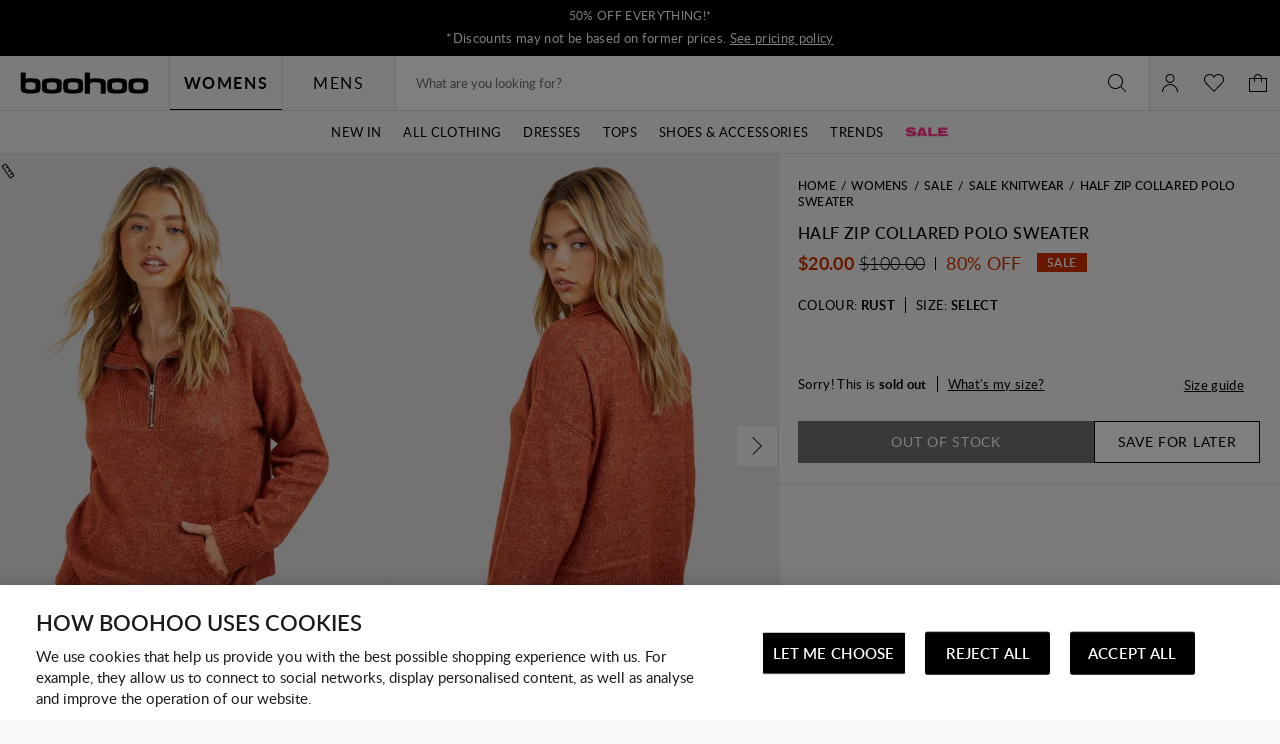

--- FILE ---
content_type: text/javascript; charset=utf-8
request_url: https://e.cquotient.com/recs/bbdt-boohoo-NA/ML-Engine?callback=CQuotient._callback0&_=1769025258254&_device=mac&userId=&cookieId=adyoKun4xWbDXc9lgt3XT6a0jW&emailId=&anchors=id%3A%3A%7C%7Csku%3A%3A%7C%7Ctype%3A%3A%7C%7Calt_id%3A%3A&slotId=category-recommendations-pdp&slotConfigId=PDP_Einstein_Recommendations&slotConfigTemplate=slots%2Frecommendation%2Fpredictiverecommendations.isml&ccver=1.03&realm=BBDT&siteId=boohoo-NA&instanceType=prd&v=v3.1.3&json=%7B%22userId%22%3A%22%22%2C%22cookieId%22%3A%22adyoKun4xWbDXc9lgt3XT6a0jW%22%2C%22emailId%22%3A%22%22%2C%22anchors%22%3A%5B%7B%22id%22%3A%22%22%2C%22sku%22%3A%22%22%2C%22type%22%3A%22%22%2C%22alt_id%22%3A%22%22%7D%5D%2C%22slotId%22%3A%22category-recommendations-pdp%22%2C%22slotConfigId%22%3A%22PDP_Einstein_Recommendations%22%2C%22slotConfigTemplate%22%3A%22slots%2Frecommendation%2Fpredictiverecommendations.isml%22%2C%22ccver%22%3A%221.03%22%2C%22realm%22%3A%22BBDT%22%2C%22siteId%22%3A%22boohoo-NA%22%2C%22instanceType%22%3A%22prd%22%2C%22v%22%3A%22v3.1.3%22%7D
body_size: 67
content:
/**/ typeof CQuotient._callback0 === 'function' && CQuotient._callback0({"ML-Engine":{"displayMessage":"ML-Engine","recs":[],"recoUUID":"6948ed4b-f44b-455e-bd91-bbc63a510140"}});

--- FILE ---
content_type: text/javascript; charset=utf-8
request_url: https://e.cquotient.com/recs/bbdt-boohoo-NA/viewed-recently?callback=CQuotient._callback2&_=1769025258271&_device=mac&userId=&cookieId=adyoKun4xWbDXc9lgt3XT6a0jW&emailId=&anchors=id%3A%3A%7C%7Csku%3A%3A%7C%7Ctype%3A%3A%7C%7Calt_id%3A%3A&slotId=recently-viewed-pdp&slotConfigId=pdp-recently-viewed-einstein&slotConfigTemplate=slots%2Frecommendation%2FeinsteinRecentlyViewed.isml&ccver=1.03&realm=BBDT&siteId=boohoo-NA&instanceType=prd&v=v3.1.3&json=%7B%22userId%22%3A%22%22%2C%22cookieId%22%3A%22adyoKun4xWbDXc9lgt3XT6a0jW%22%2C%22emailId%22%3A%22%22%2C%22anchors%22%3A%5B%7B%22id%22%3A%22%22%2C%22sku%22%3A%22%22%2C%22type%22%3A%22%22%2C%22alt_id%22%3A%22%22%7D%5D%2C%22slotId%22%3A%22recently-viewed-pdp%22%2C%22slotConfigId%22%3A%22pdp-recently-viewed-einstein%22%2C%22slotConfigTemplate%22%3A%22slots%2Frecommendation%2FeinsteinRecentlyViewed.isml%22%2C%22ccver%22%3A%221.03%22%2C%22realm%22%3A%22BBDT%22%2C%22siteId%22%3A%22boohoo-NA%22%2C%22instanceType%22%3A%22prd%22%2C%22v%22%3A%22v3.1.3%22%7D
body_size: 76
content:
/**/ typeof CQuotient._callback2 === 'function' && CQuotient._callback2({"viewed-recently":{"displayMessage":"viewed-recently","recs":[],"recoUUID":"af4a8f76-bc8f-4dcb-aee4-cf7af7674f63"}});

--- FILE ---
content_type: text/javascript
request_url: https://ca.boohoo.com/on/demandware.static/Sites-boohoo-NA-Site/-/en_CA/v1763719464475/dynamic-render.bundle.js
body_size: 6055
content:
"use strict";(globalThis.webpackChunksfra_boilerplate=globalThis.webpackChunksfra_boilerplate||[]).push([[8771],{7983:(e,t,o)=>{function s(e,t,o){let n;return"#text"===e.nodeName?n=o.document.createTextNode(e.data):"#comment"===e.nodeName?n=o.document.createComment(e.data):(t?n=o.document.createElementNS("http://www.w3.org/2000/svg",e.nodeName):"svg"===e.nodeName.toLowerCase()?(n=o.document.createElementNS("http://www.w3.org/2000/svg","svg"),t=!0):n=o.document.createElement(e.nodeName),e.attributes&&Object.entries(e.attributes).forEach(([e,t])=>n.setAttribute(e,t)),e.childNodes&&e.childNodes.forEach(e=>n.appendChild(s(e,t,o))),o.valueDiffing&&(e.value&&(n.value=e.value),e.checked&&(n.checked=e.checked),e.selected&&(n.selected=e.selected))),n}function n(e,t){for(t=t.slice();t.length>0;){if(!e.childNodes)return!1;const o=t.splice(0,1)[0];e=e.childNodes[o]}return e}function i(e,t,o){let i,l,a,c,u,r=n(e,t[o._const.route]);const d={diff:t,node:r};if(o.preDiffApply(d))return!0;switch(t[o._const.action]){case o._const.addAttribute:if(!r||!r.setAttribute)return!1;r.setAttribute(t[o._const.name],t[o._const.value]);break;case o._const.modifyAttribute:if(!r||!r.setAttribute)return!1;r.setAttribute(t[o._const.name],t[o._const.newValue]),"INPUT"===r.nodeName&&"value"===t[o._const.name]&&(r.value=t[o._const.newValue]);break;case o._const.removeAttribute:if(!r||!r.removeAttribute)return!1;r.removeAttribute(t[o._const.name]);break;case o._const.modifyTextElement:if(!r||3!==r.nodeType)return!1;o.textDiff(r,r.data,t[o._const.oldValue],t[o._const.newValue]);break;case o._const.modifyValue:if(!r||void 0===r.value)return!1;r.value=t[o._const.newValue];break;case o._const.modifyComment:if(!r||void 0===r.data)return!1;o.textDiff(r,r.data,t[o._const.oldValue],t[o._const.newValue]);break;case o._const.modifyChecked:if(!r||void 0===r.checked)return!1;r.checked=t[o._const.newValue];break;case o._const.modifySelected:if(!r||void 0===r.selected)return!1;r.selected=t[o._const.newValue];break;case o._const.replaceElement:r.parentNode.replaceChild(s(t[o._const.newValue],"svg"===t[o._const.newValue].nodeName.toLowerCase(),o),r);break;case o._const.relocateGroup:c=Array(...new Array(t.groupLength)).map(()=>r.removeChild(r.childNodes[t[o._const.from]])),c.forEach((e,s)=>{0===s&&(l=r.childNodes[t[o._const.to]]),r.insertBefore(e,l||null)});break;case o._const.removeElement:r.parentNode.removeChild(r);break;case o._const.addElement:a=t[o._const.route].slice(),u=a.splice(a.length-1,1)[0],r=n(e,a),r.insertBefore(s(t[o._const.element],"http://www.w3.org/2000/svg"===r.namespaceURI,o),r.childNodes[u]||null);break;case o._const.removeTextElement:if(!r||3!==r.nodeType)return!1;r.parentNode.removeChild(r);break;case o._const.addTextElement:if(a=t[o._const.route].slice(),u=a.splice(a.length-1,1)[0],i=o.document.createTextNode(t[o._const.value]),r=n(e,a),!r||!r.childNodes)return!1;r.insertBefore(i,r.childNodes[u]||null);break;default:console.log("unknown action")}return d.newNode=i,o.postDiffApply(d),!0}function l(e,t,o){const s=e[t];e[t]=e[o],e[o]=s}o.d(t,{DiffDOM:()=>C});class a{constructor(e={}){Object.entries(e).forEach(([e,t])=>this[e]=t)}toString(){return JSON.stringify(this)}setValue(e,t){return this[e]=t,this}}function c(e){const t=[];return t.push(e.nodeName),"#text"!==e.nodeName&&"#comment"!==e.nodeName&&e.attributes&&(e.attributes.class&&t.push(`${e.nodeName}.${e.attributes.class.replace(/ /g,".")}`),e.attributes.id&&t.push(`${e.nodeName}#${e.attributes.id}`)),t}function u(e){const t={},o={};return e.forEach(e=>{c(e).forEach(e=>{const s=e in t;s||e in o?s&&(delete t[e],o[e]=!0):t[e]=!0})}),t}function r(e,t){const o=u(e),s=u(t),n={};return Object.keys(o).forEach(e=>{s[e]&&(n[e]=!0)}),n}function d(e){return delete e.outerDone,delete e.innerDone,delete e.valueDone,!e.childNodes||e.childNodes.every(d)}function h(e,t){if(!["nodeName","value","checked","selected","data"].every(o=>e[o]===t[o]))return!1;if(Boolean(e.attributes)!==Boolean(t.attributes))return!1;if(Boolean(e.childNodes)!==Boolean(t.childNodes))return!1;if(e.attributes){const o=Object.keys(e.attributes),s=Object.keys(t.attributes);if(o.length!==s.length)return!1;if(!o.every(o=>e.attributes[o]===t.attributes[o]))return!1}if(e.childNodes){if(e.childNodes.length!==t.childNodes.length)return!1;if(!e.childNodes.every((e,o)=>h(e,t.childNodes[o])))return!1}return!0}function f(e,t,o,s,n){if(!e||!t)return!1;if(e.nodeName!==t.nodeName)return!1;if("#text"===e.nodeName)return!!n||e.data===t.data;if(e.nodeName in o)return!0;if(e.attributes&&t.attributes){if(e.attributes.id){if(e.attributes.id!==t.attributes.id)return!1;if(`${e.nodeName}#${e.attributes.id}`in o)return!0}if(e.attributes.class&&e.attributes.class===t.attributes.class&&`${e.nodeName}.${e.attributes.class.replace(/ /g,".")}`in o)return!0}if(s)return!0;const i=e.childNodes?e.childNodes.slice().reverse():[],l=t.childNodes?t.childNodes.slice().reverse():[];if(i.length!==l.length)return!1;if(n)return i.every((e,t)=>e.nodeName===l[t].nodeName);{const e=r(i,l);return i.every((t,o)=>f(t,l[o],e,!0,!0))}}function p(e){return JSON.parse(JSON.stringify(e))}function m(e,t,o,s){let n=0,i=[];const l=e.length,a=t.length,u=Array(...new Array(l+1)).map(()=>[]),d=r(e,t);let h=l===a;h&&e.some((e,o)=>{const s=c(e),n=c(t[o]);return s.length!==n.length?(h=!1,!0):(s.some((e,t)=>{if(e!==n[t])return h=!1,!0}),!h||void 0)});for(let c=0;c<l;c++){const l=e[c];for(let e=0;e<a;e++){const a=t[e];o[c]||s[e]||!f(l,a,d,h)?u[c+1][e+1]=0:(u[c+1][e+1]=u[c][e]?u[c][e]+1:1,u[c+1][e+1]>=n&&(n=u[c+1][e+1],i=[c+1,e+1]))}}return 0!==n&&{oldValue:i[0]-n,newValue:i[1]-n,length:n}}function _(e,t){return Array(...new Array(e)).map(()=>t)}class V{constructor(){this.list=[]}add(e){this.list.push(...e)}forEach(e){this.list.forEach(t=>e(t))}}function g(e,t){let o,s,n=e;for(t=t.slice();t.length>0;){if(!n.childNodes)return!1;s=t.splice(0,1)[0],o=n,n=n.childNodes[s]}return{node:n,parentNode:o,nodeIndex:s}}function N(e,t,o){return t.forEach(t=>{!function(e,t,o){const s=g(e,t[o._const.route]);let n=s.node;const i=s.parentNode,l=s.nodeIndex,a=[],c={diff:t,node:n};if(o.preVirtualDiffApply(c))return!0;let u,r,d,h;switch(t[o._const.action]){case o._const.addAttribute:n.attributes||(n.attributes={}),n.attributes[t[o._const.name]]=t[o._const.value],"checked"===t[o._const.name]?n.checked=!0:"selected"===t[o._const.name]?n.selected=!0:"INPUT"===n.nodeName&&"value"===t[o._const.name]&&(n.value=t[o._const.value]);break;case o._const.modifyAttribute:n.attributes[t[o._const.name]]=t[o._const.newValue];break;case o._const.removeAttribute:delete n.attributes[t[o._const.name]],0===Object.keys(n.attributes).length&&delete n.attributes,"checked"===t[o._const.name]?n.checked=!1:"selected"===t[o._const.name]?delete n.selected:"INPUT"===n.nodeName&&"value"===t[o._const.name]&&delete n.value;break;case o._const.modifyTextElement:n.data=t[o._const.newValue];break;case o._const.modifyValue:n.value=t[o._const.newValue];break;case o._const.modifyComment:n.data=t[o._const.newValue];break;case o._const.modifyChecked:n.checked=t[o._const.newValue];break;case o._const.modifySelected:n.selected=t[o._const.newValue];break;case o._const.replaceElement:u=p(t[o._const.newValue]),u.outerDone=!0,u.innerDone=!0,u.valueDone=!0,i.childNodes[l]=u;break;case o._const.relocateGroup:r=n.childNodes.splice(t[o._const.from],t.groupLength).reverse(),r.forEach(e=>n.childNodes.splice(t[o._const.to],0,e)),n.subsets&&n.subsets.forEach(e=>{if(t[o._const.from]<t[o._const.to]&&e.oldValue<=t[o._const.to]&&e.oldValue>t[o._const.from]){e.oldValue-=t.groupLength;const s=e.oldValue+e.length-t[o._const.to];s>0&&(a.push({oldValue:t[o._const.to]+t.groupLength,newValue:e.newValue+e.length-s,length:s}),e.length-=s)}else if(t[o._const.from]>t[o._const.to]&&e.oldValue>t[o._const.to]&&e.oldValue<t[o._const.from]){e.oldValue+=t.groupLength;const s=e.oldValue+e.length-t[o._const.to];s>0&&(a.push({oldValue:t[o._const.to]+t.groupLength,newValue:e.newValue+e.length-s,length:s}),e.length-=s)}else e.oldValue===t[o._const.from]&&(e.oldValue=t[o._const.to])});break;case o._const.removeElement:i.childNodes.splice(l,1),i.subsets&&i.subsets.forEach(e=>{e.oldValue>l?e.oldValue-=1:e.oldValue===l?e.delete=!0:e.oldValue<l&&e.oldValue+e.length>l&&(e.oldValue+e.length-1===l?e.length--:(a.push({newValue:e.newValue+l-e.oldValue,oldValue:l,length:e.length-l+e.oldValue-1}),e.length=l-e.oldValue))}),n=i;break;case o._const.addElement:d=t[o._const.route].slice(),h=d.splice(d.length-1,1)[0],n=g(e,d).node,u=p(t[o._const.element]),u.outerDone=!0,u.innerDone=!0,u.valueDone=!0,n.childNodes||(n.childNodes=[]),h>=n.childNodes.length?n.childNodes.push(u):n.childNodes.splice(h,0,u),n.subsets&&n.subsets.forEach(e=>{if(e.oldValue>=h)e.oldValue+=1;else if(e.oldValue<h&&e.oldValue+e.length>h){const t=e.oldValue+e.length-h;a.push({newValue:e.newValue+e.length-t,oldValue:h+1,length:t}),e.length-=t}});break;case o._const.removeTextElement:i.childNodes.splice(l,1),"TEXTAREA"===i.nodeName&&delete i.value,i.subsets&&i.subsets.forEach(e=>{e.oldValue>l?e.oldValue-=1:e.oldValue===l?e.delete=!0:e.oldValue<l&&e.oldValue+e.length>l&&(e.oldValue+e.length-1===l?e.length--:(a.push({newValue:e.newValue+l-e.oldValue,oldValue:l,length:e.length-l+e.oldValue-1}),e.length=l-e.oldValue))}),n=i;break;case o._const.addTextElement:d=t[o._const.route].slice(),h=d.splice(d.length-1,1)[0],u={},u.nodeName="#text",u.data=t[o._const.value],n=g(e,d).node,n.childNodes||(n.childNodes=[]),h>=n.childNodes.length?n.childNodes.push(u):n.childNodes.splice(h,0,u),"TEXTAREA"===n.nodeName&&(n.value=t[o._const.newValue]),n.subsets&&n.subsets.forEach(e=>{if(e.oldValue>=h&&(e.oldValue+=1),e.oldValue<h&&e.oldValue+e.length>h){const t=e.oldValue+e.length-h;a.push({newValue:e.newValue+e.length-t,oldValue:h+1,length:t}),e.length-=t}});break;default:console.log("unknown action")}n.subsets&&(n.subsets=n.subsets.filter(e=>!e.delete&&e.oldValue!==e.newValue),a.length&&(n.subsets=n.subsets.concat(a))),c.newNode=u,o.postVirtualDiffApply(c)}(e,t,o)}),!0}function b(e,t={}){const o={};return o.nodeName=e.nodeName,"#text"===o.nodeName||"#comment"===o.nodeName?o.data=e.data:(e.attributes&&e.attributes.length>0&&(o.attributes={},Array.prototype.slice.call(e.attributes).forEach(e=>o.attributes[e.name]=e.value)),"TEXTAREA"===o.nodeName?o.value=e.value:e.childNodes&&e.childNodes.length>0&&(o.childNodes=[],Array.prototype.slice.call(e.childNodes).forEach(e=>o.childNodes.push(b(e,t)))),t.valueDiffing&&(void 0!==e.checked&&e.type&&["radio","checkbox"].includes(e.type.toLowerCase())?o.checked=e.checked:void 0!==e.value&&(o.value=e.value),void 0!==e.selected&&(o.selected=e.selected))),o}const w=/<(?:"[^"]*"['"]*|'[^']*'['"]*|[^'">])+>/g,v=Object.create?Object.create(null):{},E=/\s([^'"/\s><]+?)[\s/>]|([^\s=]+)=\s?(".*?"|'.*?')/g;function y(e){return e.replace(/&lt;/g,"<").replace(/&gt;/g,">").replace(/&amp;/g,"&")}const k={area:!0,base:!0,br:!0,col:!0,embed:!0,hr:!0,img:!0,input:!0,keygen:!0,link:!0,menuItem:!0,meta:!0,param:!0,source:!0,track:!0,wbr:!0};function x(e){const t={nodeName:"",attributes:{}};let o=e.match(/<\/?([^\s]+?)[/\s>]/);if(o&&(t.nodeName=o[1].toUpperCase(),(k[o[1]]||"/"===e.charAt(e.length-2))&&(t.voidElement=!0),t.nodeName.startsWith("!--"))){const t=e.indexOf("--\x3e");return{type:"comment",data:-1!==t?e.slice(4,t):""}}let s=new RegExp(E),n=null,i=!1;for(;!i;)if(n=s.exec(e),null===n)i=!0;else if(n[0].trim())if(n[1]){let e=n[1].trim(),o=[e,""];e.indexOf("=")>-1&&(o=e.split("=")),t.attributes[o[0]]=o[1],s.lastIndex--}else n[2]&&(t.attributes[n[2]]=n[3].trim().substring(1,n[3].length-1));return t}function A(e){return delete e.voidElement,e.childNodes&&e.childNodes.forEach(e=>A(e)),e}function D(e){return A(function(e,t={components:v}){const o=[];let s,n=-1;const i=[];let l=!1;if(0!==e.indexOf("<")){const t=e.indexOf("<");o.push({nodeName:"#text",data:-1===t?e:e.substring(0,t)})}return e.replace(w,(a,c)=>{if(l){if(a!==`</${s.nodeName}>`)return;l=!1}const u="/"!==a.charAt(1),r=a.startsWith("\x3c!--"),d=c+a.length,h=e.charAt(d);let f;if(r){const e=x(a);return n<0?(o.push(e),o):(f=i[n],f&&(f.childNodes||(f.childNodes=[]),f.childNodes.push(e)),o)}if(u&&(s=x(a),n++,"tag"===s.type&&t.components[s.nodeName]&&(s.type="component",l=!0),s.voidElement||l||!h||"<"===h||(s.childNodes||(s.childNodes=[]),s.childNodes.push({nodeName:"#text",data:y(e.slice(d,e.indexOf("<",d)))})),0===n&&o.push(s),f=i[n-1],f&&(f.childNodes||(f.childNodes=[]),f.childNodes.push(s)),i[n]=s),(!u||s.voidElement)&&(n>-1&&(s.voidElement||s.nodeName===a.slice(2,-1).toUpperCase())&&(n--,s=-1===n?o:i[n]),!l&&"<"!==h&&h)){f=-1===n?o:i[n].childNodes||[];const t=e.indexOf("<",d);let s=y(e.slice(d,-1===t?void 0:t));f.push({nodeName:"#text",data:s})}}),o[0]}(e))}class T{constructor(e,t,o){this.options=o,this.t1="undefined"!=typeof HTMLElement&&e instanceof HTMLElement?b(e,this.options):"string"==typeof e?D(e,this.options):JSON.parse(JSON.stringify(e)),this.t2="undefined"!=typeof HTMLElement&&t instanceof HTMLElement?b(t,this.options):"string"==typeof t?D(t,this.options):JSON.parse(JSON.stringify(t)),this.diffcount=0,this.foundAll=!1,this.debug&&(this.t1Orig=b(e,this.options),this.t2Orig=b(t,this.options)),this.tracker=new V}init(){return this.findDiffs(this.t1,this.t2)}findDiffs(e,t){let o;do{if(this.options.debug&&(this.diffcount+=1,this.diffcount>this.options.diffcap))throw new Error(`surpassed diffcap:${JSON.stringify(this.t1Orig)} -> ${JSON.stringify(this.t2Orig)}`);o=this.findNextDiff(e,t,[]),0===o.length&&(h(e,t)||(this.foundAll?console.error("Could not find remaining diffs!"):(this.foundAll=!0,d(e),o=this.findNextDiff(e,t,[])))),o.length>0&&(this.foundAll=!1,this.tracker.add(o),N(e,o,this.options))}while(o.length>0);return this.tracker.list}findNextDiff(e,t,o){let s,n;if(this.options.maxDepth&&o.length>this.options.maxDepth)return[];if(!e.outerDone){if(s=this.findOuterDiff(e,t,o),this.options.filterOuterDiff&&(n=this.options.filterOuterDiff(e,t,s),n&&(s=n)),s.length>0)return e.outerDone=!0,s;e.outerDone=!0}if(!e.innerDone){if(s=this.findInnerDiff(e,t,o),s.length>0)return s;e.innerDone=!0}if(this.options.valueDiffing&&!e.valueDone){if(s=this.findValueDiff(e,t,o),s.length>0)return e.valueDone=!0,s;e.valueDone=!0}return[]}findOuterDiff(e,t,o){const s=[];let n,i,l,c,u,r;if(e.nodeName!==t.nodeName){if(!o.length)throw new Error("Top level nodes have to be of the same kind.");return[(new a).setValue(this.options._const.action,this.options._const.replaceElement).setValue(this.options._const.oldValue,p(e)).setValue(this.options._const.newValue,p(t)).setValue(this.options._const.route,o)]}if(o.length&&this.options.maxNodeDiffCount<Math.abs((e.childNodes||[]).length-(t.childNodes||[]).length))return[(new a).setValue(this.options._const.action,this.options._const.replaceElement).setValue(this.options._const.oldValue,p(e)).setValue(this.options._const.newValue,p(t)).setValue(this.options._const.route,o)];if(e.data!==t.data)return"#text"===e.nodeName?[(new a).setValue(this.options._const.action,this.options._const.modifyTextElement).setValue(this.options._const.route,o).setValue(this.options._const.oldValue,e.data).setValue(this.options._const.newValue,t.data)]:[(new a).setValue(this.options._const.action,this.options._const.modifyComment).setValue(this.options._const.route,o).setValue(this.options._const.oldValue,e.data).setValue(this.options._const.newValue,t.data)];for(i=e.attributes?Object.keys(e.attributes).sort():[],l=t.attributes?Object.keys(t.attributes).sort():[],c=i.length,r=0;r<c;r++)n=i[r],u=l.indexOf(n),-1===u?s.push((new a).setValue(this.options._const.action,this.options._const.removeAttribute).setValue(this.options._const.route,o).setValue(this.options._const.name,n).setValue(this.options._const.value,e.attributes[n])):(l.splice(u,1),e.attributes[n]!==t.attributes[n]&&s.push((new a).setValue(this.options._const.action,this.options._const.modifyAttribute).setValue(this.options._const.route,o).setValue(this.options._const.name,n).setValue(this.options._const.oldValue,e.attributes[n]).setValue(this.options._const.newValue,t.attributes[n])));for(c=l.length,r=0;r<c;r++)n=l[r],s.push((new a).setValue(this.options._const.action,this.options._const.addAttribute).setValue(this.options._const.route,o).setValue(this.options._const.name,n).setValue(this.options._const.value,t.attributes[n]));return s}findInnerDiff(e,t,o){const s=e.childNodes?e.childNodes.slice():[],n=t.childNodes?t.childNodes.slice():[],i=Math.max(s.length,n.length);let l=Math.abs(s.length-n.length),c=[],u=0;if(!this.options.maxChildCount||i<this.options.maxChildCount){const s=e.subsets&&e.subsetsAge--,n=s?e.subsets:e.childNodes&&t.childNodes?function(e,t){const o=e.childNodes?e.childNodes:[],s=t.childNodes?t.childNodes:[],n=_(o.length,!1),i=_(s.length,!1),l=[];let a=!0;const c=function(){return arguments[1]};for(;a;)a=m(o,s,n,i),a&&(l.push(a),Array(...new Array(a.length)).map(c).forEach(e=>{return t=e,n[a.oldValue+t]=!0,void(i[a.newValue+t]=!0);var t}));return e.subsets=l,e.subsetsAge=100,l}(e,t):[];if(n.length>0&&(c=this.attemptGroupRelocation(e,t,n,o,s),c.length>0))return c}for(let e=0;e<i;e+=1){const t=s[e],r=n[e];l&&(t&&!r?"#text"===t.nodeName?(c.push((new a).setValue(this.options._const.action,this.options._const.removeTextElement).setValue(this.options._const.route,o.concat(u)).setValue(this.options._const.value,t.data)),u-=1):(c.push((new a).setValue(this.options._const.action,this.options._const.removeElement).setValue(this.options._const.route,o.concat(u)).setValue(this.options._const.element,p(t))),u-=1):r&&!t&&("#text"===r.nodeName?c.push((new a).setValue(this.options._const.action,this.options._const.addTextElement).setValue(this.options._const.route,o.concat(u)).setValue(this.options._const.value,r.data)):c.push((new a).setValue(this.options._const.action,this.options._const.addElement).setValue(this.options._const.route,o.concat(u)).setValue(this.options._const.element,p(r))))),t&&r&&(!this.options.maxChildCount||i<this.options.maxChildCount?c=c.concat(this.findNextDiff(t,r,o.concat(u))):h(t,r)||(s.length>n.length?("#text"===t.nodeName?c.push((new a).setValue(this.options._const.action,this.options._const.removeTextElement).setValue(this.options._const.route,o.concat(u)).setValue(this.options._const.value,t.data)):c.push((new a).setValue(this.options._const.action,this.options._const.removeElement).setValue(this.options._const.element,p(t)).setValue(this.options._const.route,o.concat(u))),s.splice(e,1),e-=1,u-=1,l-=1):s.length<n.length?(c=c.concat([(new a).setValue(this.options._const.action,this.options._const.addElement).setValue(this.options._const.element,p(r)).setValue(this.options._const.route,o.concat(u))]),s.splice(e,0,{}),l-=1):c=c.concat([(new a).setValue(this.options._const.action,this.options._const.replaceElement).setValue(this.options._const.oldValue,p(t)).setValue(this.options._const.newValue,p(r)).setValue(this.options._const.route,o.concat(u))]))),u+=1}return e.innerDone=!0,c}attemptGroupRelocation(e,t,o,s,n){const i=function(e,t,o){const s=e.childNodes?_(e.childNodes.length,!0):[],n=t.childNodes?_(t.childNodes.length,!0):[];let i=0;return o.forEach(e=>{const t=e.oldValue+e.length,o=e.newValue+e.length;for(let o=e.oldValue;o<t;o+=1)s[o]=i;for(let t=e.newValue;t<o;t+=1)n[t]=i;i+=1}),{gaps1:s,gaps2:n}}(e,t,o),l=i.gaps1,c=i.gaps2;let u,r,d,h,m,V,g=Math.min(l.length,c.length);const N=[];for(let i=0,_=0;i<g;_+=1,i+=1)if(!n||!0!==l[i]&&!0!==c[i])if(!0===l[i])if(h=e.childNodes[_],"#text"===h.nodeName)if("#text"===t.childNodes[i].nodeName){if(h.data!==t.childNodes[i].data){for(V=_;e.childNodes.length>V+1&&"#text"===e.childNodes[V+1].nodeName;)if(V+=1,t.childNodes[i].data===e.childNodes[V].data){m=!0;break}if(!m)return N.push((new a).setValue(this.options._const.action,this.options._const.modifyTextElement).setValue(this.options._const.route,s.concat(i)).setValue(this.options._const.oldValue,h.data).setValue(this.options._const.newValue,t.childNodes[i].data)),N}}else N.push((new a).setValue(this.options._const.action,this.options._const.removeTextElement).setValue(this.options._const.route,s.concat(i)).setValue(this.options._const.value,h.data)),l.splice(i,1),g=Math.min(l.length,c.length),i-=1;else N.push((new a).setValue(this.options._const.action,this.options._const.removeElement).setValue(this.options._const.route,s.concat(i)).setValue(this.options._const.element,p(h))),l.splice(i,1),g=Math.min(l.length,c.length),i-=1;else if(!0===c[i])h=t.childNodes[i],"#text"===h.nodeName?(N.push((new a).setValue(this.options._const.action,this.options._const.addTextElement).setValue(this.options._const.route,s.concat(i)).setValue(this.options._const.value,h.data)),l.splice(i,0,!0),g=Math.min(l.length,c.length),_-=1):(N.push((new a).setValue(this.options._const.action,this.options._const.addElement).setValue(this.options._const.route,s.concat(i)).setValue(this.options._const.element,p(h))),l.splice(i,0,!0),g=Math.min(l.length,c.length),_-=1);else if(l[i]!==c[i]){if(N.length>0)return N;if(d=o[l[i]],r=Math.min(d.newValue,e.childNodes.length-d.length),r!==d.oldValue){u=!1;for(let t=0;t<d.length;t+=1)f(e.childNodes[r+t],e.childNodes[d.oldValue+t],[],!1,!0)||(u=!0);if(u)return[(new a).setValue(this.options._const.action,this.options._const.relocateGroup).setValue("groupLength",d.length).setValue(this.options._const.from,d.oldValue).setValue(this.options._const.to,r).setValue(this.options._const.route,s)]}}return N}findValueDiff(e,t,o){const s=[];return e.selected!==t.selected&&s.push((new a).setValue(this.options._const.action,this.options._const.modifySelected).setValue(this.options._const.oldValue,e.selected).setValue(this.options._const.newValue,t.selected).setValue(this.options._const.route,o)),(e.value||t.value)&&e.value!==t.value&&"OPTION"!==e.nodeName&&s.push((new a).setValue(this.options._const.action,this.options._const.modifyValue).setValue(this.options._const.oldValue,e.value||"").setValue(this.options._const.newValue,t.value||"").setValue(this.options._const.route,o)),e.checked!==t.checked&&s.push((new a).setValue(this.options._const.action,this.options._const.modifyChecked).setValue(this.options._const.oldValue,e.checked).setValue(this.options._const.newValue,t.checked).setValue(this.options._const.route,o)),s}}const O={debug:!1,diffcap:10,maxDepth:!1,maxChildCount:50,valueDiffing:!0,textDiff(e,t,o,s){e.data=s},preVirtualDiffApply(){},postVirtualDiffApply(){},preDiffApply(){},postDiffApply(){},filterOuterDiff:null,compress:!1,_const:!1,document:!("undefined"==typeof window||!window.document)&&window.document};class C{constructor(e={}){if(this.options=e,Object.entries(O).forEach(([e,t])=>{Object.prototype.hasOwnProperty.call(this.options,e)||(this.options[e]=t)}),!this.options._const){const e=["addAttribute","modifyAttribute","removeAttribute","modifyTextElement","relocateGroup","removeElement","addElement","removeTextElement","addTextElement","replaceElement","modifyValue","modifyChecked","modifySelected","modifyComment","action","route","oldValue","newValue","element","group","from","to","name","value","data","attributes","nodeName","childNodes","checked","selected"];this.options._const={},this.options.compress?e.forEach((e,t)=>this.options._const[e]=t):e.forEach(e=>this.options._const[e]=e)}this.DiffFinder=T}apply(e,t){return function(e,t,o){return t.every(t=>i(e,t,o))}(e,t,this.options)}undo(e,t){return function(e,t,o){t.length||(t=[t]),(t=t.slice()).reverse(),t.forEach(t=>{!function(e,t,o){switch(t[o._const.action]){case o._const.addAttribute:t[o._const.action]=o._const.removeAttribute,i(e,t,o);break;case o._const.modifyAttribute:l(t,o._const.oldValue,o._const.newValue),i(e,t,o);break;case o._const.removeAttribute:t[o._const.action]=o._const.addAttribute,i(e,t,o);break;case o._const.modifyTextElement:case o._const.modifyValue:case o._const.modifyComment:case o._const.modifyChecked:case o._const.modifySelected:case o._const.replaceElement:l(t,o._const.oldValue,o._const.newValue),i(e,t,o);break;case o._const.relocateGroup:l(t,o._const.from,o._const.to),i(e,t,o);break;case o._const.removeElement:t[o._const.action]=o._const.addElement,i(e,t,o);break;case o._const.addElement:t[o._const.action]=o._const.removeElement,i(e,t,o);break;case o._const.removeTextElement:t[o._const.action]=o._const.addTextElement,i(e,t,o);break;case o._const.addTextElement:t[o._const.action]=o._const.removeTextElement,i(e,t,o);break;default:console.log("unknown action")}}(e,t,o)})}(e,t,this.options)}diff(e,t){return new this.DiffFinder(e,t,this.options).init()}}}}]);